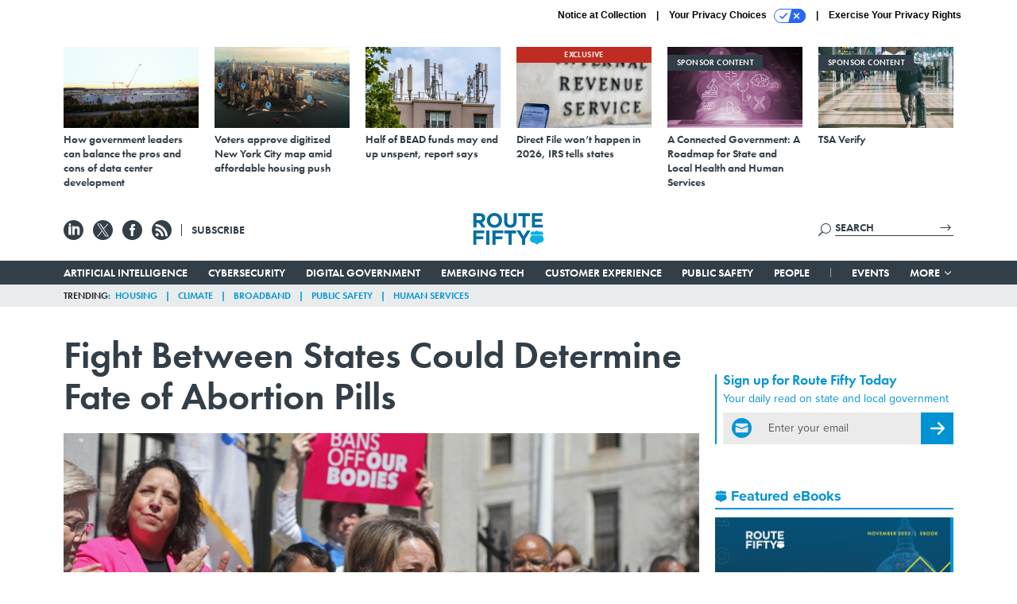

--- FILE ---
content_type: text/html; charset=utf-8
request_url: https://www.google.com/recaptcha/api2/anchor?ar=1&k=6LdOl7YqAAAAABKtsfQAMJd68i9_0s1IP1QM3v7N&co=aHR0cHM6Ly93d3cucm91dGUtZmlmdHkuY29tOjQ0Mw..&hl=en&v=PoyoqOPhxBO7pBk68S4YbpHZ&size=normal&anchor-ms=20000&execute-ms=30000&cb=eajepm75sjtr
body_size: 49345
content:
<!DOCTYPE HTML><html dir="ltr" lang="en"><head><meta http-equiv="Content-Type" content="text/html; charset=UTF-8">
<meta http-equiv="X-UA-Compatible" content="IE=edge">
<title>reCAPTCHA</title>
<style type="text/css">
/* cyrillic-ext */
@font-face {
  font-family: 'Roboto';
  font-style: normal;
  font-weight: 400;
  font-stretch: 100%;
  src: url(//fonts.gstatic.com/s/roboto/v48/KFO7CnqEu92Fr1ME7kSn66aGLdTylUAMa3GUBHMdazTgWw.woff2) format('woff2');
  unicode-range: U+0460-052F, U+1C80-1C8A, U+20B4, U+2DE0-2DFF, U+A640-A69F, U+FE2E-FE2F;
}
/* cyrillic */
@font-face {
  font-family: 'Roboto';
  font-style: normal;
  font-weight: 400;
  font-stretch: 100%;
  src: url(//fonts.gstatic.com/s/roboto/v48/KFO7CnqEu92Fr1ME7kSn66aGLdTylUAMa3iUBHMdazTgWw.woff2) format('woff2');
  unicode-range: U+0301, U+0400-045F, U+0490-0491, U+04B0-04B1, U+2116;
}
/* greek-ext */
@font-face {
  font-family: 'Roboto';
  font-style: normal;
  font-weight: 400;
  font-stretch: 100%;
  src: url(//fonts.gstatic.com/s/roboto/v48/KFO7CnqEu92Fr1ME7kSn66aGLdTylUAMa3CUBHMdazTgWw.woff2) format('woff2');
  unicode-range: U+1F00-1FFF;
}
/* greek */
@font-face {
  font-family: 'Roboto';
  font-style: normal;
  font-weight: 400;
  font-stretch: 100%;
  src: url(//fonts.gstatic.com/s/roboto/v48/KFO7CnqEu92Fr1ME7kSn66aGLdTylUAMa3-UBHMdazTgWw.woff2) format('woff2');
  unicode-range: U+0370-0377, U+037A-037F, U+0384-038A, U+038C, U+038E-03A1, U+03A3-03FF;
}
/* math */
@font-face {
  font-family: 'Roboto';
  font-style: normal;
  font-weight: 400;
  font-stretch: 100%;
  src: url(//fonts.gstatic.com/s/roboto/v48/KFO7CnqEu92Fr1ME7kSn66aGLdTylUAMawCUBHMdazTgWw.woff2) format('woff2');
  unicode-range: U+0302-0303, U+0305, U+0307-0308, U+0310, U+0312, U+0315, U+031A, U+0326-0327, U+032C, U+032F-0330, U+0332-0333, U+0338, U+033A, U+0346, U+034D, U+0391-03A1, U+03A3-03A9, U+03B1-03C9, U+03D1, U+03D5-03D6, U+03F0-03F1, U+03F4-03F5, U+2016-2017, U+2034-2038, U+203C, U+2040, U+2043, U+2047, U+2050, U+2057, U+205F, U+2070-2071, U+2074-208E, U+2090-209C, U+20D0-20DC, U+20E1, U+20E5-20EF, U+2100-2112, U+2114-2115, U+2117-2121, U+2123-214F, U+2190, U+2192, U+2194-21AE, U+21B0-21E5, U+21F1-21F2, U+21F4-2211, U+2213-2214, U+2216-22FF, U+2308-230B, U+2310, U+2319, U+231C-2321, U+2336-237A, U+237C, U+2395, U+239B-23B7, U+23D0, U+23DC-23E1, U+2474-2475, U+25AF, U+25B3, U+25B7, U+25BD, U+25C1, U+25CA, U+25CC, U+25FB, U+266D-266F, U+27C0-27FF, U+2900-2AFF, U+2B0E-2B11, U+2B30-2B4C, U+2BFE, U+3030, U+FF5B, U+FF5D, U+1D400-1D7FF, U+1EE00-1EEFF;
}
/* symbols */
@font-face {
  font-family: 'Roboto';
  font-style: normal;
  font-weight: 400;
  font-stretch: 100%;
  src: url(//fonts.gstatic.com/s/roboto/v48/KFO7CnqEu92Fr1ME7kSn66aGLdTylUAMaxKUBHMdazTgWw.woff2) format('woff2');
  unicode-range: U+0001-000C, U+000E-001F, U+007F-009F, U+20DD-20E0, U+20E2-20E4, U+2150-218F, U+2190, U+2192, U+2194-2199, U+21AF, U+21E6-21F0, U+21F3, U+2218-2219, U+2299, U+22C4-22C6, U+2300-243F, U+2440-244A, U+2460-24FF, U+25A0-27BF, U+2800-28FF, U+2921-2922, U+2981, U+29BF, U+29EB, U+2B00-2BFF, U+4DC0-4DFF, U+FFF9-FFFB, U+10140-1018E, U+10190-1019C, U+101A0, U+101D0-101FD, U+102E0-102FB, U+10E60-10E7E, U+1D2C0-1D2D3, U+1D2E0-1D37F, U+1F000-1F0FF, U+1F100-1F1AD, U+1F1E6-1F1FF, U+1F30D-1F30F, U+1F315, U+1F31C, U+1F31E, U+1F320-1F32C, U+1F336, U+1F378, U+1F37D, U+1F382, U+1F393-1F39F, U+1F3A7-1F3A8, U+1F3AC-1F3AF, U+1F3C2, U+1F3C4-1F3C6, U+1F3CA-1F3CE, U+1F3D4-1F3E0, U+1F3ED, U+1F3F1-1F3F3, U+1F3F5-1F3F7, U+1F408, U+1F415, U+1F41F, U+1F426, U+1F43F, U+1F441-1F442, U+1F444, U+1F446-1F449, U+1F44C-1F44E, U+1F453, U+1F46A, U+1F47D, U+1F4A3, U+1F4B0, U+1F4B3, U+1F4B9, U+1F4BB, U+1F4BF, U+1F4C8-1F4CB, U+1F4D6, U+1F4DA, U+1F4DF, U+1F4E3-1F4E6, U+1F4EA-1F4ED, U+1F4F7, U+1F4F9-1F4FB, U+1F4FD-1F4FE, U+1F503, U+1F507-1F50B, U+1F50D, U+1F512-1F513, U+1F53E-1F54A, U+1F54F-1F5FA, U+1F610, U+1F650-1F67F, U+1F687, U+1F68D, U+1F691, U+1F694, U+1F698, U+1F6AD, U+1F6B2, U+1F6B9-1F6BA, U+1F6BC, U+1F6C6-1F6CF, U+1F6D3-1F6D7, U+1F6E0-1F6EA, U+1F6F0-1F6F3, U+1F6F7-1F6FC, U+1F700-1F7FF, U+1F800-1F80B, U+1F810-1F847, U+1F850-1F859, U+1F860-1F887, U+1F890-1F8AD, U+1F8B0-1F8BB, U+1F8C0-1F8C1, U+1F900-1F90B, U+1F93B, U+1F946, U+1F984, U+1F996, U+1F9E9, U+1FA00-1FA6F, U+1FA70-1FA7C, U+1FA80-1FA89, U+1FA8F-1FAC6, U+1FACE-1FADC, U+1FADF-1FAE9, U+1FAF0-1FAF8, U+1FB00-1FBFF;
}
/* vietnamese */
@font-face {
  font-family: 'Roboto';
  font-style: normal;
  font-weight: 400;
  font-stretch: 100%;
  src: url(//fonts.gstatic.com/s/roboto/v48/KFO7CnqEu92Fr1ME7kSn66aGLdTylUAMa3OUBHMdazTgWw.woff2) format('woff2');
  unicode-range: U+0102-0103, U+0110-0111, U+0128-0129, U+0168-0169, U+01A0-01A1, U+01AF-01B0, U+0300-0301, U+0303-0304, U+0308-0309, U+0323, U+0329, U+1EA0-1EF9, U+20AB;
}
/* latin-ext */
@font-face {
  font-family: 'Roboto';
  font-style: normal;
  font-weight: 400;
  font-stretch: 100%;
  src: url(//fonts.gstatic.com/s/roboto/v48/KFO7CnqEu92Fr1ME7kSn66aGLdTylUAMa3KUBHMdazTgWw.woff2) format('woff2');
  unicode-range: U+0100-02BA, U+02BD-02C5, U+02C7-02CC, U+02CE-02D7, U+02DD-02FF, U+0304, U+0308, U+0329, U+1D00-1DBF, U+1E00-1E9F, U+1EF2-1EFF, U+2020, U+20A0-20AB, U+20AD-20C0, U+2113, U+2C60-2C7F, U+A720-A7FF;
}
/* latin */
@font-face {
  font-family: 'Roboto';
  font-style: normal;
  font-weight: 400;
  font-stretch: 100%;
  src: url(//fonts.gstatic.com/s/roboto/v48/KFO7CnqEu92Fr1ME7kSn66aGLdTylUAMa3yUBHMdazQ.woff2) format('woff2');
  unicode-range: U+0000-00FF, U+0131, U+0152-0153, U+02BB-02BC, U+02C6, U+02DA, U+02DC, U+0304, U+0308, U+0329, U+2000-206F, U+20AC, U+2122, U+2191, U+2193, U+2212, U+2215, U+FEFF, U+FFFD;
}
/* cyrillic-ext */
@font-face {
  font-family: 'Roboto';
  font-style: normal;
  font-weight: 500;
  font-stretch: 100%;
  src: url(//fonts.gstatic.com/s/roboto/v48/KFO7CnqEu92Fr1ME7kSn66aGLdTylUAMa3GUBHMdazTgWw.woff2) format('woff2');
  unicode-range: U+0460-052F, U+1C80-1C8A, U+20B4, U+2DE0-2DFF, U+A640-A69F, U+FE2E-FE2F;
}
/* cyrillic */
@font-face {
  font-family: 'Roboto';
  font-style: normal;
  font-weight: 500;
  font-stretch: 100%;
  src: url(//fonts.gstatic.com/s/roboto/v48/KFO7CnqEu92Fr1ME7kSn66aGLdTylUAMa3iUBHMdazTgWw.woff2) format('woff2');
  unicode-range: U+0301, U+0400-045F, U+0490-0491, U+04B0-04B1, U+2116;
}
/* greek-ext */
@font-face {
  font-family: 'Roboto';
  font-style: normal;
  font-weight: 500;
  font-stretch: 100%;
  src: url(//fonts.gstatic.com/s/roboto/v48/KFO7CnqEu92Fr1ME7kSn66aGLdTylUAMa3CUBHMdazTgWw.woff2) format('woff2');
  unicode-range: U+1F00-1FFF;
}
/* greek */
@font-face {
  font-family: 'Roboto';
  font-style: normal;
  font-weight: 500;
  font-stretch: 100%;
  src: url(//fonts.gstatic.com/s/roboto/v48/KFO7CnqEu92Fr1ME7kSn66aGLdTylUAMa3-UBHMdazTgWw.woff2) format('woff2');
  unicode-range: U+0370-0377, U+037A-037F, U+0384-038A, U+038C, U+038E-03A1, U+03A3-03FF;
}
/* math */
@font-face {
  font-family: 'Roboto';
  font-style: normal;
  font-weight: 500;
  font-stretch: 100%;
  src: url(//fonts.gstatic.com/s/roboto/v48/KFO7CnqEu92Fr1ME7kSn66aGLdTylUAMawCUBHMdazTgWw.woff2) format('woff2');
  unicode-range: U+0302-0303, U+0305, U+0307-0308, U+0310, U+0312, U+0315, U+031A, U+0326-0327, U+032C, U+032F-0330, U+0332-0333, U+0338, U+033A, U+0346, U+034D, U+0391-03A1, U+03A3-03A9, U+03B1-03C9, U+03D1, U+03D5-03D6, U+03F0-03F1, U+03F4-03F5, U+2016-2017, U+2034-2038, U+203C, U+2040, U+2043, U+2047, U+2050, U+2057, U+205F, U+2070-2071, U+2074-208E, U+2090-209C, U+20D0-20DC, U+20E1, U+20E5-20EF, U+2100-2112, U+2114-2115, U+2117-2121, U+2123-214F, U+2190, U+2192, U+2194-21AE, U+21B0-21E5, U+21F1-21F2, U+21F4-2211, U+2213-2214, U+2216-22FF, U+2308-230B, U+2310, U+2319, U+231C-2321, U+2336-237A, U+237C, U+2395, U+239B-23B7, U+23D0, U+23DC-23E1, U+2474-2475, U+25AF, U+25B3, U+25B7, U+25BD, U+25C1, U+25CA, U+25CC, U+25FB, U+266D-266F, U+27C0-27FF, U+2900-2AFF, U+2B0E-2B11, U+2B30-2B4C, U+2BFE, U+3030, U+FF5B, U+FF5D, U+1D400-1D7FF, U+1EE00-1EEFF;
}
/* symbols */
@font-face {
  font-family: 'Roboto';
  font-style: normal;
  font-weight: 500;
  font-stretch: 100%;
  src: url(//fonts.gstatic.com/s/roboto/v48/KFO7CnqEu92Fr1ME7kSn66aGLdTylUAMaxKUBHMdazTgWw.woff2) format('woff2');
  unicode-range: U+0001-000C, U+000E-001F, U+007F-009F, U+20DD-20E0, U+20E2-20E4, U+2150-218F, U+2190, U+2192, U+2194-2199, U+21AF, U+21E6-21F0, U+21F3, U+2218-2219, U+2299, U+22C4-22C6, U+2300-243F, U+2440-244A, U+2460-24FF, U+25A0-27BF, U+2800-28FF, U+2921-2922, U+2981, U+29BF, U+29EB, U+2B00-2BFF, U+4DC0-4DFF, U+FFF9-FFFB, U+10140-1018E, U+10190-1019C, U+101A0, U+101D0-101FD, U+102E0-102FB, U+10E60-10E7E, U+1D2C0-1D2D3, U+1D2E0-1D37F, U+1F000-1F0FF, U+1F100-1F1AD, U+1F1E6-1F1FF, U+1F30D-1F30F, U+1F315, U+1F31C, U+1F31E, U+1F320-1F32C, U+1F336, U+1F378, U+1F37D, U+1F382, U+1F393-1F39F, U+1F3A7-1F3A8, U+1F3AC-1F3AF, U+1F3C2, U+1F3C4-1F3C6, U+1F3CA-1F3CE, U+1F3D4-1F3E0, U+1F3ED, U+1F3F1-1F3F3, U+1F3F5-1F3F7, U+1F408, U+1F415, U+1F41F, U+1F426, U+1F43F, U+1F441-1F442, U+1F444, U+1F446-1F449, U+1F44C-1F44E, U+1F453, U+1F46A, U+1F47D, U+1F4A3, U+1F4B0, U+1F4B3, U+1F4B9, U+1F4BB, U+1F4BF, U+1F4C8-1F4CB, U+1F4D6, U+1F4DA, U+1F4DF, U+1F4E3-1F4E6, U+1F4EA-1F4ED, U+1F4F7, U+1F4F9-1F4FB, U+1F4FD-1F4FE, U+1F503, U+1F507-1F50B, U+1F50D, U+1F512-1F513, U+1F53E-1F54A, U+1F54F-1F5FA, U+1F610, U+1F650-1F67F, U+1F687, U+1F68D, U+1F691, U+1F694, U+1F698, U+1F6AD, U+1F6B2, U+1F6B9-1F6BA, U+1F6BC, U+1F6C6-1F6CF, U+1F6D3-1F6D7, U+1F6E0-1F6EA, U+1F6F0-1F6F3, U+1F6F7-1F6FC, U+1F700-1F7FF, U+1F800-1F80B, U+1F810-1F847, U+1F850-1F859, U+1F860-1F887, U+1F890-1F8AD, U+1F8B0-1F8BB, U+1F8C0-1F8C1, U+1F900-1F90B, U+1F93B, U+1F946, U+1F984, U+1F996, U+1F9E9, U+1FA00-1FA6F, U+1FA70-1FA7C, U+1FA80-1FA89, U+1FA8F-1FAC6, U+1FACE-1FADC, U+1FADF-1FAE9, U+1FAF0-1FAF8, U+1FB00-1FBFF;
}
/* vietnamese */
@font-face {
  font-family: 'Roboto';
  font-style: normal;
  font-weight: 500;
  font-stretch: 100%;
  src: url(//fonts.gstatic.com/s/roboto/v48/KFO7CnqEu92Fr1ME7kSn66aGLdTylUAMa3OUBHMdazTgWw.woff2) format('woff2');
  unicode-range: U+0102-0103, U+0110-0111, U+0128-0129, U+0168-0169, U+01A0-01A1, U+01AF-01B0, U+0300-0301, U+0303-0304, U+0308-0309, U+0323, U+0329, U+1EA0-1EF9, U+20AB;
}
/* latin-ext */
@font-face {
  font-family: 'Roboto';
  font-style: normal;
  font-weight: 500;
  font-stretch: 100%;
  src: url(//fonts.gstatic.com/s/roboto/v48/KFO7CnqEu92Fr1ME7kSn66aGLdTylUAMa3KUBHMdazTgWw.woff2) format('woff2');
  unicode-range: U+0100-02BA, U+02BD-02C5, U+02C7-02CC, U+02CE-02D7, U+02DD-02FF, U+0304, U+0308, U+0329, U+1D00-1DBF, U+1E00-1E9F, U+1EF2-1EFF, U+2020, U+20A0-20AB, U+20AD-20C0, U+2113, U+2C60-2C7F, U+A720-A7FF;
}
/* latin */
@font-face {
  font-family: 'Roboto';
  font-style: normal;
  font-weight: 500;
  font-stretch: 100%;
  src: url(//fonts.gstatic.com/s/roboto/v48/KFO7CnqEu92Fr1ME7kSn66aGLdTylUAMa3yUBHMdazQ.woff2) format('woff2');
  unicode-range: U+0000-00FF, U+0131, U+0152-0153, U+02BB-02BC, U+02C6, U+02DA, U+02DC, U+0304, U+0308, U+0329, U+2000-206F, U+20AC, U+2122, U+2191, U+2193, U+2212, U+2215, U+FEFF, U+FFFD;
}
/* cyrillic-ext */
@font-face {
  font-family: 'Roboto';
  font-style: normal;
  font-weight: 900;
  font-stretch: 100%;
  src: url(//fonts.gstatic.com/s/roboto/v48/KFO7CnqEu92Fr1ME7kSn66aGLdTylUAMa3GUBHMdazTgWw.woff2) format('woff2');
  unicode-range: U+0460-052F, U+1C80-1C8A, U+20B4, U+2DE0-2DFF, U+A640-A69F, U+FE2E-FE2F;
}
/* cyrillic */
@font-face {
  font-family: 'Roboto';
  font-style: normal;
  font-weight: 900;
  font-stretch: 100%;
  src: url(//fonts.gstatic.com/s/roboto/v48/KFO7CnqEu92Fr1ME7kSn66aGLdTylUAMa3iUBHMdazTgWw.woff2) format('woff2');
  unicode-range: U+0301, U+0400-045F, U+0490-0491, U+04B0-04B1, U+2116;
}
/* greek-ext */
@font-face {
  font-family: 'Roboto';
  font-style: normal;
  font-weight: 900;
  font-stretch: 100%;
  src: url(//fonts.gstatic.com/s/roboto/v48/KFO7CnqEu92Fr1ME7kSn66aGLdTylUAMa3CUBHMdazTgWw.woff2) format('woff2');
  unicode-range: U+1F00-1FFF;
}
/* greek */
@font-face {
  font-family: 'Roboto';
  font-style: normal;
  font-weight: 900;
  font-stretch: 100%;
  src: url(//fonts.gstatic.com/s/roboto/v48/KFO7CnqEu92Fr1ME7kSn66aGLdTylUAMa3-UBHMdazTgWw.woff2) format('woff2');
  unicode-range: U+0370-0377, U+037A-037F, U+0384-038A, U+038C, U+038E-03A1, U+03A3-03FF;
}
/* math */
@font-face {
  font-family: 'Roboto';
  font-style: normal;
  font-weight: 900;
  font-stretch: 100%;
  src: url(//fonts.gstatic.com/s/roboto/v48/KFO7CnqEu92Fr1ME7kSn66aGLdTylUAMawCUBHMdazTgWw.woff2) format('woff2');
  unicode-range: U+0302-0303, U+0305, U+0307-0308, U+0310, U+0312, U+0315, U+031A, U+0326-0327, U+032C, U+032F-0330, U+0332-0333, U+0338, U+033A, U+0346, U+034D, U+0391-03A1, U+03A3-03A9, U+03B1-03C9, U+03D1, U+03D5-03D6, U+03F0-03F1, U+03F4-03F5, U+2016-2017, U+2034-2038, U+203C, U+2040, U+2043, U+2047, U+2050, U+2057, U+205F, U+2070-2071, U+2074-208E, U+2090-209C, U+20D0-20DC, U+20E1, U+20E5-20EF, U+2100-2112, U+2114-2115, U+2117-2121, U+2123-214F, U+2190, U+2192, U+2194-21AE, U+21B0-21E5, U+21F1-21F2, U+21F4-2211, U+2213-2214, U+2216-22FF, U+2308-230B, U+2310, U+2319, U+231C-2321, U+2336-237A, U+237C, U+2395, U+239B-23B7, U+23D0, U+23DC-23E1, U+2474-2475, U+25AF, U+25B3, U+25B7, U+25BD, U+25C1, U+25CA, U+25CC, U+25FB, U+266D-266F, U+27C0-27FF, U+2900-2AFF, U+2B0E-2B11, U+2B30-2B4C, U+2BFE, U+3030, U+FF5B, U+FF5D, U+1D400-1D7FF, U+1EE00-1EEFF;
}
/* symbols */
@font-face {
  font-family: 'Roboto';
  font-style: normal;
  font-weight: 900;
  font-stretch: 100%;
  src: url(//fonts.gstatic.com/s/roboto/v48/KFO7CnqEu92Fr1ME7kSn66aGLdTylUAMaxKUBHMdazTgWw.woff2) format('woff2');
  unicode-range: U+0001-000C, U+000E-001F, U+007F-009F, U+20DD-20E0, U+20E2-20E4, U+2150-218F, U+2190, U+2192, U+2194-2199, U+21AF, U+21E6-21F0, U+21F3, U+2218-2219, U+2299, U+22C4-22C6, U+2300-243F, U+2440-244A, U+2460-24FF, U+25A0-27BF, U+2800-28FF, U+2921-2922, U+2981, U+29BF, U+29EB, U+2B00-2BFF, U+4DC0-4DFF, U+FFF9-FFFB, U+10140-1018E, U+10190-1019C, U+101A0, U+101D0-101FD, U+102E0-102FB, U+10E60-10E7E, U+1D2C0-1D2D3, U+1D2E0-1D37F, U+1F000-1F0FF, U+1F100-1F1AD, U+1F1E6-1F1FF, U+1F30D-1F30F, U+1F315, U+1F31C, U+1F31E, U+1F320-1F32C, U+1F336, U+1F378, U+1F37D, U+1F382, U+1F393-1F39F, U+1F3A7-1F3A8, U+1F3AC-1F3AF, U+1F3C2, U+1F3C4-1F3C6, U+1F3CA-1F3CE, U+1F3D4-1F3E0, U+1F3ED, U+1F3F1-1F3F3, U+1F3F5-1F3F7, U+1F408, U+1F415, U+1F41F, U+1F426, U+1F43F, U+1F441-1F442, U+1F444, U+1F446-1F449, U+1F44C-1F44E, U+1F453, U+1F46A, U+1F47D, U+1F4A3, U+1F4B0, U+1F4B3, U+1F4B9, U+1F4BB, U+1F4BF, U+1F4C8-1F4CB, U+1F4D6, U+1F4DA, U+1F4DF, U+1F4E3-1F4E6, U+1F4EA-1F4ED, U+1F4F7, U+1F4F9-1F4FB, U+1F4FD-1F4FE, U+1F503, U+1F507-1F50B, U+1F50D, U+1F512-1F513, U+1F53E-1F54A, U+1F54F-1F5FA, U+1F610, U+1F650-1F67F, U+1F687, U+1F68D, U+1F691, U+1F694, U+1F698, U+1F6AD, U+1F6B2, U+1F6B9-1F6BA, U+1F6BC, U+1F6C6-1F6CF, U+1F6D3-1F6D7, U+1F6E0-1F6EA, U+1F6F0-1F6F3, U+1F6F7-1F6FC, U+1F700-1F7FF, U+1F800-1F80B, U+1F810-1F847, U+1F850-1F859, U+1F860-1F887, U+1F890-1F8AD, U+1F8B0-1F8BB, U+1F8C0-1F8C1, U+1F900-1F90B, U+1F93B, U+1F946, U+1F984, U+1F996, U+1F9E9, U+1FA00-1FA6F, U+1FA70-1FA7C, U+1FA80-1FA89, U+1FA8F-1FAC6, U+1FACE-1FADC, U+1FADF-1FAE9, U+1FAF0-1FAF8, U+1FB00-1FBFF;
}
/* vietnamese */
@font-face {
  font-family: 'Roboto';
  font-style: normal;
  font-weight: 900;
  font-stretch: 100%;
  src: url(//fonts.gstatic.com/s/roboto/v48/KFO7CnqEu92Fr1ME7kSn66aGLdTylUAMa3OUBHMdazTgWw.woff2) format('woff2');
  unicode-range: U+0102-0103, U+0110-0111, U+0128-0129, U+0168-0169, U+01A0-01A1, U+01AF-01B0, U+0300-0301, U+0303-0304, U+0308-0309, U+0323, U+0329, U+1EA0-1EF9, U+20AB;
}
/* latin-ext */
@font-face {
  font-family: 'Roboto';
  font-style: normal;
  font-weight: 900;
  font-stretch: 100%;
  src: url(//fonts.gstatic.com/s/roboto/v48/KFO7CnqEu92Fr1ME7kSn66aGLdTylUAMa3KUBHMdazTgWw.woff2) format('woff2');
  unicode-range: U+0100-02BA, U+02BD-02C5, U+02C7-02CC, U+02CE-02D7, U+02DD-02FF, U+0304, U+0308, U+0329, U+1D00-1DBF, U+1E00-1E9F, U+1EF2-1EFF, U+2020, U+20A0-20AB, U+20AD-20C0, U+2113, U+2C60-2C7F, U+A720-A7FF;
}
/* latin */
@font-face {
  font-family: 'Roboto';
  font-style: normal;
  font-weight: 900;
  font-stretch: 100%;
  src: url(//fonts.gstatic.com/s/roboto/v48/KFO7CnqEu92Fr1ME7kSn66aGLdTylUAMa3yUBHMdazQ.woff2) format('woff2');
  unicode-range: U+0000-00FF, U+0131, U+0152-0153, U+02BB-02BC, U+02C6, U+02DA, U+02DC, U+0304, U+0308, U+0329, U+2000-206F, U+20AC, U+2122, U+2191, U+2193, U+2212, U+2215, U+FEFF, U+FFFD;
}

</style>
<link rel="stylesheet" type="text/css" href="https://www.gstatic.com/recaptcha/releases/PoyoqOPhxBO7pBk68S4YbpHZ/styles__ltr.css">
<script nonce="QvXHWs762I4UJALMc64Vig" type="text/javascript">window['__recaptcha_api'] = 'https://www.google.com/recaptcha/api2/';</script>
<script type="text/javascript" src="https://www.gstatic.com/recaptcha/releases/PoyoqOPhxBO7pBk68S4YbpHZ/recaptcha__en.js" nonce="QvXHWs762I4UJALMc64Vig">
      
    </script></head>
<body><div id="rc-anchor-alert" class="rc-anchor-alert"></div>
<input type="hidden" id="recaptcha-token" value="[base64]">
<script type="text/javascript" nonce="QvXHWs762I4UJALMc64Vig">
      recaptcha.anchor.Main.init("[\x22ainput\x22,[\x22bgdata\x22,\x22\x22,\[base64]/[base64]/[base64]/KE4oMTI0LHYsdi5HKSxMWihsLHYpKTpOKDEyNCx2LGwpLFYpLHYpLFQpKSxGKDE3MSx2KX0scjc9ZnVuY3Rpb24obCl7cmV0dXJuIGx9LEM9ZnVuY3Rpb24obCxWLHYpe04odixsLFYpLFZbYWtdPTI3OTZ9LG49ZnVuY3Rpb24obCxWKXtWLlg9KChWLlg/[base64]/[base64]/[base64]/[base64]/[base64]/[base64]/[base64]/[base64]/[base64]/[base64]/[base64]\\u003d\x22,\[base64]\\u003d\x22,\x22w6vCvcOvwqwewr8hW0rCjsO+JCkGwofDo8KrTDQlZsK+EHzCq3AWwrsiIsOBw7g+wpV3NUZ/ExYfw4AXI8K0w4zDty8rVCbCkMKZXlrCtsOKw71QNShFAl7DvlbCtsKZw7jDs8KUAsO9w5IWw6jCtsKvPcOdQcOsHU1Iw59OIsOiwqBxw4vCs1XCpMKLNsK/wrvCk17DkHzCrsKnYmRFwrAcbSrCi3rDhxDCg8K2ECRKwqfDvEPCv8Ozw6fDlcKsPTsBSsOHworCjyrDr8KVIVlYw6AMwozDm0PDviNhFMOpw57CqMO/MGfDtcKCTBDDgcOTQxjCnMOZSV/CtXs6DcKjWsOLwr/CnMKcwpTChG3Dh8KJwol7RcO1woFOwqfCmkXCmzHDjcKaCxbCsDzCisOtIH/[base64]/FSbDjDIuYsK7w7LDjMKZUcOUw65aw5w8wpXCrDZ9w4RvDQxmcDdIP8O8GsOMwqBewqfDtcK/wqpBEcKuwp5BF8O+wq8BPy4Nwpx+w7HCksOrMsOOwr3Dt8Onw67CmsOHZ08TLT7CgQRqLMOdwpbDsivDhxzDuATCu8OJwqU0Lx/[base64]/DlcO6w6LDh1Iyw7vDq8KkwrnDgnzCsMKRw73DjMObd8KMMzAvBMOLTUhFPlcLw55xw4jDtgPCk3PDncKMPizDnDnCr8OsCcKlwr/ClsOTw5cnw4HDnnrCkn8/bG83w67Dij/DocOLw7vCtsKkUsO2w5U+NDZ8wpx0BEMLNhx8N8OLEw/DkcKGbiEswrdNw7PDhcK5CsKXRAPCo25iw6wPA17Ck0c3RMOKwpnDpUHCr3MrcMOOdCVfwq/ClWcqw6EYdMK3wo7DmMOiDsOMw4LCmkjDnWpZwqNdwqTDvMODwoU1N8Kqw67Do8Kxw5YeLMKjfsOoK3jCvgzCk8KiwrpmfcOiBcKBwroCA8K+w7/CsgQww7/[base64]/UyJ8w48Aw47CuMK2XQDDhMKawrvDvy4OOcOlOkYQEsOJSTLCgMKjJcKLTsOsdF/[base64]/wr1VB8K0UCPCgcKuQCLDpxkdwrd5F8KBHsK3w4N+fsOdDRzDnglkwpJYwqNreQtOTsKXP8KcwotlY8KBZcODR0E3woTCjgbDgcK/[base64]/CqU4rc29zScOWR8KFwoo7J8O7wr/CpCRcw63Cm8Odw5PDvMKOwpPCpMKjVMK1Z8Khw7hOV8KDw5VyNsOYw6/CjMKBT8O+wpU/[base64]/CssOaw4B0wpVmwoHCs8KDwp/ChMOTwqYpw53CnU/CgmZiw5DDtMK1wq/DtsOMwoLDlMKREHTCtMKZdEosbMKQcsKpITbCjMKzw5t5w73CqsOOwp3DtBZMRsKVFsKOwrLCqsO+AhbCpUNzw67DvsK3wo/DgcKQwroGw5MAwpnDmcONw6jCk8K0IsKuXBTDgsKDXsOTD23DocKSKFvCvMOLT0bCtMKLRsK7N8Olwq5Zw7I2wrw2wofDvR/[base64]/CuMORw43DhsOew4PCiW84b8O/w6Vjw63DpMK0KmlFwqPDlFYka8Ktw57CpsOIO8O3woszN8OgKcKpdkl4w4oaXsKjw7HDmTLCjMODbDopbhwXw5/ChxZbwoLDmh9ac8KfwrByZsOUw5nDhHXDjcOEwrfDlkJjDgbDs8K5E33Dh24dDWnDhMOkwq/[base64]/DlMK1woTDiMKdwqFLwohZw6XDocKwbcK/wpfDmW7Cp8KVeFTCgMOhwrwYHQ/CosKhD8O+IsKcw6HCi8K4e1HCj1rCvsKdw7k1wpYtw7NRZEkHIAN+wrDCkRvDuCdvSShswo4wcyB8BsOvF11Ww6QICT8gwoI0csK5UsKEezfDqkzDj8KHw4XDthrCt8KpI0wwLUzCucKCw5rDrMKNaMOPK8Oyw6/CskXDocKDM0rCu8KSHsOUwqfDusO9cgDClgnDkGTDusO6dcOvdMO7Q8Opwq8JFMOowq3CocOKWDfCvgUNwovCqn0Pwox2w5PDgsOaw44DN8KswrHDvk3DvELDssKUCmtyf8Orw7LDn8KcG01ow4vDnMOMwqU7KsOQw5fDowtVw7PDmgIZwrnDiD8Iwph/JsKQwrcKw4RHVsOEIUTDoTJfV8KxwoDCg8Oow5rCiMONw4VdSD3CoMKNwrXCgR9QYsKcw4J+VsOhw7oRSsO/w7rDsgpuw6lhwpLDkwNidsOuwp3DrcO5CcKPwqDCicKvUsOWw43DhCNQBGQsfQDCncOZw5FHGcO8ND1aw5rDsH7Coj3DuV0iN8KYw4pATcKywpU4w7LDqcOrLmjDisKKQk/CoELCusOHMsOgw4LCvVoTwoPCvMO9w47Dr8KHwr/ChwNjGsO5AHN7w6rCvsOgwo3DhcOzwq7DrcKiwrA0w51mT8K9w7TCvzguW3x5w4Q+dMOHwq/CjMKBw5ZiwrzCu8OFQsOPwpHDscO/SXbDpsKFwqU8w7Vsw4hcSkEXwq50InAtLsKgVnLCqnQHH1gtw7fDnMOnVcOAQcOaw40pw5dsw6TCqMOnwqjCp8KsdAjDrgnCrhtuaE/CocO3wq1kUx1xwo7CnVVcw7TChsKvL8KFwq4zw5ZNwqBywrZZwr3DsnrCv07DqR7CvQLCoRMqN8OPEMOQa0HDo37CjRodfMKfwrPClMO9w7cRSMK6WMOhwqrCnsKMBHPDr8O/woI9wr58w77Cl8K2ZVTCk8O7EcO6w7TDgcOOw7oKwr0eKwDDtsKhUUfCqzzCqW4VYlVyeMOFw4bCq055C1XDpcKuPsOVJ8OqDBMYcGwgIA/CtmrDqcKow7TCosKXwpNDw5nDmBfCiRrCpjnCh8OQw5/CjsOWwrszwpoOH2ZJZkwMw7/DqVzCoDfCoxrDo8KWGgQ/bEhBw50xwqF/esK5w7AkTnvClcK/w6fCocKcdcKGb8KYwrLDiMKhwpfDt2zDjsOZw5DCicKSWnsmwonClcOwwqHCgBtmw6rDhsKYw57CjhAAw4g0GcKDCxfCicK/[base64]/DhsOvaMKxwovDs8OOw51EI8OqwoPCvsKOdcKbTQ3DpMOsw7TCox/DkBjCkMKWwrrCn8ORYMKHwrHCm8KIL0vCiH7CoiPDpcOUw5xLwo/Dr3cSw5JLw65iT8KCwo/CsxPDksKjBsKtFhJZKsKQNxfCssOGFzdLOcKCIsKfw6hFwrfCv0tjOsO7w7IvdAnDt8Knw5zDtsKRwpZawrfCu2w4X8K3w7liUx/Dq8OAbsKrwrvDvsOJfMOVV8KxwoRmYTE9wrvDliAxF8Orw7/CiHwcZsOrw681wqgEXStUwp4vJxc+wotTwqoBQxJVwpjCvsOKwrMUw7tlLwTDoMO/HwrDnsOUI8OcwoXDmCkORcKAwptBwp4Nw41rwoomNU7DkhTDhMK2KsOmwpwQd8KKwp/CpMObwrwNwo0MUhwlwpvDssO8BWBhVgvDmsO9w6QnwpdveXMWw7rCsMO2woTDt2zDuMOqwrcHPMOdWlokMjlqw4/[base64]/CiUzDmksiTMKTw7bCssKYw73Cv8O7w4jCpcObSMKSwrfDl3TDgSjDrcO8QsOwLMKeKlNOw6jDhzTDtsO2EcK+ZMKTIQMTbsOoeMOGfA/DswRQQMK0wqjDnMOyw6fDplwmw6Vvw4Ajw59BwpPCjiTDky8Lw4TDnyTCj8O2dD8gw4F8w58ZwrQVAsKVwrErMcKowqrCpsKBeMK/[base64]/[base64]/CgsO0IzvCjMOOw5NAw6vChzR2w7VYwpMZw61Sw7bDmcKycsO2wqBwwrd6B8KoK8OBUnvCm1fCncOVLcKHLcKCwp1YwqoyT8Okw6MXwq1Sw4o9P8Kew7bCmsOnWVEFwqI7worDu8OzP8O/w5TClcKAwrlHw7/DisKlwrDCtcOzFgMowqprw78HCAhnw4dMO8ObGcOKwopnwpxKwqjCksKNwq8/McK1wr/CqcOILETDtMKQFxpmw6VsImzCuMO2AcOfwq3DoMKqw73DsQcmw53Cn8KSwpcVwqLCgxzChMOawrrCpsKdwrUyBCPCskAvacOscMKWdsKQHMOlQMOrw7JrIi3DhMKAXMOZcCtEScKzw7UXw4XCj8KYwrgYw7nDl8Oiw5fDtFRxaxJZUCxnKhzDt8OZw5LCmMOISgEHPj/[base64]/Dp8KOwptLwqPDvgYWwqJXbsO+wo7Cp8KAesKTOAzCjBJXUVLCqcKUDnvDpFHDvcK9wrjDtsO/w6YZSznClDDCpV8bwrl9QcKfKcKLBEPDusKRwoIewph9dFfCtWvCiMKKLjw0MQEXKnTCvMKjwp4jwpDCiMKywp8ILyMwF2UgecO3J8ORw5prVcKbw6AMwpJwwrrDgSrDlknClcKCZz47w4/CkHRmw4LCgcOAw7dUwrcCDsK+wqh0EcKEw6cLw5/DscONX8KjwpHDncOJZ8KOD8K6CsOrHAHCjyfChBFkw7nDpBNbAXHCvsOoCcOtw4xAw64fdcOSwq7DksKhIyHCqitdw5nDqDDDunk/wrZ8w5bChVUsSyUlw7vDuxsSwqzDgsKqwoE8wq03wpPClcKIdHckUyDCmGpKc8KEFsO4WwnCt8K7cwlww7/CjsKMw5LCtiXDs8K/[base64]/[base64]/[base64]/Ci0nCnMK8wqI1VsKXw5JqYEnCiS9CYcOoe8OcBMO0AMKzdFHDqH/DmnnDh2fDsBLDhsOyw7pjwohWw4zCrcKxw6nCrFNcw5ccLMK8wp3DicKZwqrCmwkkacKAeMKFw6I0KyzDgcOew5cCFMKKDcKzOlfDqcKcw6J5EEFLRyrDmC3DvsKKYhLDogZLw4LCkj7DghHDicOpVk3Du0DCm8OEUBU9wqInw4cwZ8OSQXhnw77Cn1fCjcKZEX/CpkzCkBpzwpvDrEjCosOTwovCrThqVsKRD8KswrVDFMKuw7MweMK9wqLCvCxRbn49I2nDmyJ/wpY8T0EMXhciwpcJwpnDrhNNFsOGTRDDnH7CoXnDjcORX8KRwqACawAkw6cTV2JmQ8OkBTAgwrTDqHN4w7ZeFMKCLTVzCcO3w7rDpMO4wr7DuMOXZsO6wpgrecK7w7TCpcOlwrbDkBoHWR3Cs2UPwpfCgkbDpxsBwqMEO8OJwoTDlsOIw6nCisORCnzDmA8/w6HDqsOQKsOpwqolw7XDm2HDri/DnAHCg19CDcOjSQDDtHNuw5DDm04XwphZw689GX7DmMOWLMKTWMKBWMOnbcKIacOUZgV6HcKqVMOGdEN9w5bChQLChmvDmCTCilPDvFpnw74PO8OcVHcKwp/DpiBLCl7DsUoywq7CiTHDocK1w5jCiW0hw6nCnSc7woLCmcOuwq7DqcKnNWzChcO2FjIJwqEHwq1bwobClkzCrgPDpWdsd8O4w44DX8KmwoQMXX/DqMORDi5YN8Kmw7jCuRrCuCJMOVdMwpfCrsOKTsKdw7J0wokFwqsjw4A/eMKEwrXDpcO/KyLDrMOnwrbCtsOnFHfDoMKFwq3CkFfDlyHDjcO9RBYHWMKLw61gw7rDsxnDscOsCMKgcy/DvlbDrsKJOsOYLm5Vw75Hc8OKw483BcOkW2IhwprDj8OiwrRAwpslZX3CvVwiwr7DoMK6wq7Du8OfwqheH2PCicKDKy9RwpLDicKBWTASNMONwpHCnQ/DjsOFXTc3wrfCo8O4NMOkUmvDnMOcw73CgcKCw6rDv0JMw7diVjFTw4JSQUgrQ37Di8OoFUbCr03CpmbCkcKYH2fCosO9K2nCsSzChyB+f8Oowo3CkDPDnmplQlvDiEPCqMKKwoMWWUBTd8KSVsOSwrzDpcOSKwjCmRLDgcOQasO8w4vDmMOEeEjDryPDmV5yw7/CmMOQBcKtdRZGIFDDpMK+Z8OvdMOdUG/[base64]/CvQLCosK1wqfDssOCDMOzQwlKwrXCsEoWLsKPwonDkMKiw6vCs8OZUMKvw4XDkMKFB8O/wr7DisK6wrPDtXcZGHo0w4TCo0PDjHo2w5geNTRRwqYFa8Obw6wvwo3DgMKTA8KhSmRhOHbCtcOMMRpYWsKyw7ojJcOUwp/CiXQ7QMKqEsO7w4PDvATDicOQw5JjJ8OFw7vDtxZRwrrCuMOwwr8nDzx0Z8OedQbCiVQ4w6U1w6/[base64]/CnMKTwrgED3HDoMONw7l4wosrLMOUHsOPPCfCoWhIacKsw5DDjC1cUcOWHcOww6gUQ8OjwrVWGXNTwr4wEETCqMObw5wdQDPDm21gDBPDuRwuIMO5woPCkCI7w7nDmMKvwp4gD8KWw67Dg8OnFcK2w5/DuD/DnT4Tc8Kewps+w4FRGsOzwowNSMKNw7vClllbAHLDgCMQRVVew7vChiTCnMOuw5jDo357BcKtWxzCtmrDnCTDjyfDmErDj8KIw7DCgxRXwqRIBcKZwpzDvWXCi8OiKsOyw63Dmj8zRGfDocO+w6zDumULLlDDmcKTW8K/[base64]/DncK8bcKVw61yGzPCv2EMc3jDtRR2FcOhGcOzfCvCilfCqALCpyjCmDzCqMOsVH51w4PDhsOJDVnCu8K1R8Obwr5/wprDscKRwrHCu8OLwpjDisOWJcOJT0HCqsOES1QSw4/DuQrCsMKzFsKUwqJgwo7CiMOkwqUkwoHCpDM1OMODw4JOLFEgW0AQV0AtYcOTw411SgfDv2PCkg5uBUPDh8Onw6VCF29Gw5Vad31Ncjtxw5slw48ywotZwrPCtwbClxLCj0PDuCbDqkw/CisRIUjCtxVjPsKowpHDrD/CtMKrbMKqHMOfw4fDmMKFN8KNw4NgwrfDmBLClMK+VQUKNB86woE0GRsxw5sGwpteLcKCGcO7w7JnFmrCmU3DgEfCnMKYw5NQWT19wqDDk8KIKsO6L8K0wo3CvMKZEXdNKCjCuUPCpsKlTMOqWcKrTmjCjsK4VsOXcsKYTcOHw7LDjWHDjwAVdMOowrHCjz/DimUUw63DjMO4w67Cq8KUDgfCgcK6wogIw6TCm8OpwoLDuG3DmMK1wrLDhiTDtsKGw5vDjC/DjMKzQE7CrMKEwrbCsUjDrQrDqSQbw4VnDsO8W8OBwo7CjDLCo8Opw5tWYsO+wpLChsKVQUQRwpzDsl3Cs8KzwoBZwo0aI8K9D8KkJMOrQXgowqhkUMKrworCjmDCvilvwoXCjcKcNsOowr4CbsKZQxEAwpFIwpgeQsKPDMKzfMKYb25nw4rCocOsIUg/YlFcFEt0UEXDh1Y5CsOEcsO1wqjDssKCPjNjR8OQChI6McK7w4rDqXZawr4KJzLChhR4biPCmMOcw5/Dk8O4XgbCjClEMQPDmSXDicKkYVbCr08rwoHCvsK5w4LDgzPDnGEVw6jCpMORwpo9w6DCoMO9JcOFDMKjw5vCkcOYSDgAU0rCq8OqeMOnw44ifMKeJmLCpcOdPMKjciXDinLDg8OFw6bCvn/CqcKhDsO9w6DDvTIRKy7CuTENwpbDscKGOsOtS8KVGMK/w67DpEjCk8O1wpHCisKeMEVfw4nCuMOswqXCpBQ3GcOYw67CuDdUwqzDu8Klw5rDp8Ovw7TDv8ODDsOdwoHCp0/[base64]/DusO7w7zCul3Diix7HsKvOMKzSsKCOcKhw4/Dl10RwrXCkU5Bwo8qw4MMw57DhcKawrrCnHPCrEzDi8OcPD/DlirCo8OjN3JSw7N/w7nDk8KLw55EOhLCq8OgOhdjN0kscsKswr1gwrU9KTFawrcCwqfCs8Otw7HDmcOHwr1IdsKdwo55w47Du8O4w4pgQ8O7agfDusOxw5RoBMKewrPChMO0N8Kzw712w5Bxwq13wpbDr8Odw7k4w6DCj3vDnGAIw7HDuGHCmRcleE/CvTvDqcONw4nCkV/CgcK2w7fCiXTDssOeJsOrw7/Ck8OVZjt8wqDDkMOFQmzCmngyw5HDmxEKwoQRMTPDliR5wrMyDQfDgjvDjUHClA5GEl82GMOHw59yKcKRNQLDucOSwp/DgcOWXMOuRcKWwqXChwbDgsODZ0Rdw7vDrQ7DocKVVsO6A8OKw7DDjMKqFsKIw4XCjMOmc8Orw5zCssKOwqbClsOZZH1xw7rDhizDu8KDw55wZcKow4F0XcO0JsOnEjzDqMOVH8OrUsO2wpMRHMKxwpfDmVlOwpIIU2s/C8KvSjjCvXgNGMOHWcOtw6jDoRnCqkHDvzs7w53CtEdowpnCqTxaEh3DtsOyw40iw4FFPj/Di0JCwonCvFpuDkTDv8Olw7rDvzFVT8K8w7chw57Cs8KdwofDl8OSH8KMw6UrDsOMDsKjNcOPYEcOwovDhsKvKMKOUSFtNMOxFAfDgcOOw6kBZWTDqFvCsGvCncObwo3Cqg/CvCvCgsKMwocIw7BTwpkZwrHCpsKBwoTCoQR3w5txQEPDpcKFwoE6W18LUGFlQF/[base64]/Cpg7Dr8K5UzoHwpfDpz4bQ2cFX2I0ZBLDizU+w7obw5IeCsKmw6crV8OZXMO+wpJHw685Iz1lw6PDkndtw4lrIcOiw4MgwqnDg1TCoR0sfsOuw7BnwpBvD8KTwo/DlBjDjSXDqcKEw6/CrlpxfGtxwoPDkUQQw6nCgkrCgm/ClRAQw6JeJsKuw446wrViw5ACGcK5wpDCksKIw65kVlnDpMOLISwiOMKFSMK+LQ/[base64]/Cv2PDoFZDwqBmfkrDjXRowrIZYyTDqkzDhMKTUD7Cuk/CpX3DhsONbFUPDUkCwqRMwr0DwrB/SwZ9w6DCsMKVwqbDgDI3wpQiw5fDtMO2w6xuw7/DjsORc1krwoRbSDRcwrXCqEJ8NsOawovCu05pRFTCs2x/w5vCrmBBw6zCgcOQaioje0HDlRvCsS4NdRtFw55YwrI8FcOjw6TCjsKqFmsDw5hPZirDisOcwp8Sw7xhwqrCvi3CqsKeGUPCsBtTCMO5bTrCmHQneMOuwqJEISN/HMOew48IAsKyJMOFMF9GSHLCvsO7J8OtdFbCi8O2BjfCtSjDuStAw4zDvHpJZsK2woDDv1grGD8cw5jDrMKwQyooJ8O6MMKpw4zCg1/[base64]/QsO3w5HCk1cdaMOhwonCssOGEm7Cj1EjQsKZF1JzwpPDlMOWAwHDhlI6DMOgwrNPP3YyZlvDscKcw5BzeMOPF3rCmybDs8K+w4NjwqhzwpzCpX/CtkhzwqjDqcK7wppCUcKVW8OpNxDChMKjOXw3wrFnGHQAERPCjcKEw7YFblN1VcKEwrHCgHXDtsObw6JZw7lWwq3DlsKiAkQNdcOGCjfDuRvDssOSw7JYDnPCnMK7Sz/DgMK/w7Aiw6BywodpMnPDscOLEcKSWsK6SXBBwrzDk1Z5HBbCnlxDM8KgEUp7wo7Cs8OuQWjDiMKHMsKFw5/ChsOdOcOkwpoPworDr8KkFMOMw5rCicKVTMKmEm/[base64]/DmcKdwo7DlE7DrsO2w5HCpSJgw48yw6Unw4kIWFMLGMKtw6otwqLDkMOBwrHDpcKMYjTClsKtZRAzVMKBdsOFWMKxw5dAT8KDwqkVETPDksK8wo7Cn0V8wovDmC7DqA7CjRAPAEJgwqvCkUvCpMOZbsKhwpReFcOgAMKOwrjClhRLcEYJH8KVw7UNwppJwpBVwp/DqQ3CpsKxw553w47Dg14ww6hHUsOAAhrCksKvw7fCmhTDusKAw77CiR5VwptrwrIiwrxTw4BeMcKaKB7DpFrChsObPGHCm8KYwovChcOeNyFcwqnDmTVAZSXDk3nDgUcgwoViwonDjsOANjZOwoYBS8KgIT/DvV5AccKcwo/DgzbCmsK4wrEnBxTDrHZxAWnCmwA4w6jCtUJYw7HCr8KBbWnCkcOuw5TDuxF+E38Xw6RIcUfDjnQ4wqDCjMK/w4zDoBLCqsObQzfClxTCuQx1LCoVw54tecOBAsKfw5fDmynDg0/DjF1wWkUHw78OHcKxwqtLw7wlB3EaLcOMVX3Cu8ODc1AfwofDvHTCsFHDqW7CkGBfR3Mhw4pLw7zCmFPCpX/[base64]/[base64]/CoSxZO8KtwqfDgsKMwpDCs0k3CMK+wrLDusO6QWwEwo3DosK/IX7CpncBchXCgCAWVcOFZADDqzw2Fl/CuMKCRB/CnWk3wpFfNMOtZ8Kfw7nDs8O0wpFuwpXCv2DCo8Khwr/CsnsDw57ClcKqwrM/wp5VHcOaw4giDMO/ZDwBwq/CqsOGwp9nwp42woTCgMOeHMO6GMOSR8KvHMKdwoQrMBLClmrDicOzw6EWW8OKIsKjBwXCvsKEw44zwoXDggHDs2XCv8KBw7l/w5UlbsK5wpvDlsOTIcKmd8O5wrPDo08Bw4JrYhFVw6g6woAUwr4sSDwXwofCny5Oc8Kgwptlw4rDjhnCvTxvcnPDrW7CuMOxwoJXwqXCny7DscORwrvCocOsQThyw7LCscOzc8O9w5jDlT/CgnHCmMK9wonDssKPFD3Dtm/Ct3jDqMKGIMOxUkdqe35TwqfCuxNnw4LDgsOSf8OBw7nDrW9Aw4BXf8KXwqgOIBBEHjDCi2rCgwdHQ8Onw7RQVMOww4QMYiTCn0Mmw5PDgsKiJsKGWcK5b8Ouw4nCj8KywrhGwrxpPsOobmrDrXVGw4XDsj/[base64]/ClcKkwolOQT3CqmvCuiXCpTnDkhI0w5F8w6nCkXnCry5iZsO4Xzk8w4vChsKbHHbCnhzCj8OXw7wDwppVw5YHRC7CsDnClsKlw4Jawp9gRVo6w6gyNMO4a8OZf8OzwrJEw57DgCMcw4nDn8KzYDDCs8K0w5A0wr/CncKnLcKXWGfCln3DlCTCvWbCsUDDvmgUwoVGwprDsMOAw6clwogyPsOaAj5dw7TDs8O7w77Dvmd9w6wDw6TChsOfw4ZtQwfCrsOXecOkw4Rmw4bDlMKhMsKfFWkjw41CJlAyw6PDpm/DmDjClMO3w4Y7LXfDhMKtBcOCwqdaF33DvcKwEsKrw7/DpcO7GMKtRDsqbcO4LHYiw6/CusOJMcODw7gSBMOoGWsLSF1awo5te8KCw5fCu0TCojjDjHwZwqbCkMOJw7PClMOfH8KNbwR/wqEYw4ZOXcKDwow4PwM2wq5EPFtAKcKXw7TDq8OfTsOQwpPDtDvDkB7CmxbCiDlIVcKEw4ALwqcQw6Ecw7BAwqTCjQXDvVh9EwBWUBDDsMODXcOuXEbCgcKPw7V1LyUKBsOhwrdECXYfwpUxN8KDwpgeQC/CoXbClcKxw4dVV8KnNMOVw5jChMOGwqIlOcKEUcO/asKWw6JFX8OVAiQBFsKqEjfDiMO9wrVwIMOgNgTCg8Kcwp/Dm8KNwqBGQX17Lzgkwp7DuVNnw65bQl3DvC/DvsOWb8OYw4TDsVl2fnnCpTnDrG/DtcOUPMKowqfDv2HClnLDpcO5MgMxMcOhe8KgLlRkElp5w7XChXkSwo/[base64]/Hls6w73Cm0MXH0tPf2xCfFUST8KnesKkwockFMO+JsOvGsKdAMObN8OpZMK9KMO/[base64]/f8OGw5EdIsOrMcKEHThlw53CssK9BsODPMKEU8ONbcOwYMKpNFoHHcKvw7sDw6rCpcK5wr1BBhDCgMOsw6nCkmt8EBsYwpjCvUcIw7PDm2rDssO8wrs8JRzCo8KVDzjDisOhBUHCrQHCtE1NTMO2w4nDksO6w5ZII8KpBsKPw4gKwq/CpT5XMsOHb8OoFQcTw7rCtFZKwpsdMMKyZMKqB3/[base64]/CnDDCv8O/wrPCs0zCuGlCa8K1wpTDoj3CpXrCpk0Bw75Iwo/DusOQwpTCsD8vV8Ofw6PDn8KiXMOawofDocOWw4PCsgpow6NMwoFsw79iwo3CrQ5vw5ZVX1/DmMKaITPDiV/[base64]/CkVjwqXDj8Kfwp/ClW8awo3Dtkk/MB59AMOaworCsFXCihMuwpbDiDkRYXgPAsO7NWDCjMKSwrHDvcKLI33Doj5yPMKGwpkDd2zCrsKKwqJsPwsSUcO0w67DsgPDh8OSwr8gVRXDhUR/w4pSw6UbN8OYKRHDvmXDkcO+wpgfw6VTIT7DnMKCQWjDkcOIw7rCqsKgRzdJDsKMw6rDpnoLUGYZwogIJ0/Dh33CoDReeMOrw7wZwqbCn3PDsXjCtjvDkhfCtyjDp8KlWMKTeRAFw48FRx5Mw6QQw40UJMKONlQObmY6HQU4wr7Cjk/[base64]/[base64]/[base64]/wqnDvcK/ZSEKSSPCqMOsI8K/wrHDhnzDpAfDkcOCwo7DjR9ZKsKhwpXCtHXClG/[base64]/wr7Di07CusO2E8K2bcOcwojCkgtcUxcFYcKxw7LDhMOIMsKAwpZIwr4ldhtEw5XDgFYkw57Djh1ew5TDhnJFw4Jpw7/DiDt+wqRcw6/ClcK/[base64]/CpRzDnCk7PcOEX1sbw5PClEjCscObTk7CtFt+wpJJwqrCvcKswoDCv8K6KSnCokjClsKyw5/CtMOISsOkw44Hwq3Cs8KBLHorURkbCcKVwovComXDm3jCsDopw5wUwqvCicK4NsKVARfDi1YUPsOewq3CsmRUXHAFwqnCvhR1w7tXVkXDnE3CmHMnKcKDw4PDo8Kww7xzIHfDo8OTwqLCg8O9EsO+QcONUsKXw6DDoFrDgjrDj8OZPMKYPA/[base64]/wrVfw6nCjsKIwo7CrV4wJcOlwpTCrsKcw5NMSsOgX1PCiMOFJjjCkcKmKcKgVXdVRWF0w4s5f0pJSsKnSsOhw77CssKpwpwPC8K/EMK5Hjxtd8Kuw7DDmAbDoUPCrirCtmxkMMKyVMOow5hHw5kvwphBHg3DgMKrSyLDq8KRXsKlw6hew6BjJ8KOw7LCsMORw5DDsQHDl8KEw7rCv8KsQUDCtngsc8ONwpHDgcKAwq5wTSQHIQDCmSlkwqvCq2A8w5/ClsOTw7/CsMOowojDhEfDnMOTw5LDhl/[base64]/CoV3DiVnCvcKnw6HCjzREMsOdw4woJAbClcKeUXEnw69AB8ONbThgRsOqwrM2UsKLw4LDpRXCgcKswoA2w41LOcKaw6Qsa1USDRx5w6QhZS/DvG4Yw4rDnMK3S34NccK3I8KwJFVMwoTCmA9eRjJ8PMKIwrfDtQk5wqJmwqV+GlfDk3PCssKbbMKNwprDncOpwrTDkcOeKj3CmcK3URbCusOwwqVswpfDl8KhwrJRSsOLwqkUwrc0wq/DuVMFw6JRbsOvwogLH8Odw5zCsMOYwpwVwqrDksOVcMKXw5xawo3CtjcfAcKAw49yw4HCsWTCq0nDljMewpsPdDLCtkjDtkI6worDhcKLRitkw7xiC0HCvsO/[base64]/ewXDkF46UMOQw6nCscOXwofCu8Oxw7toworDrcKqw4sRw4nDu8OPw53Ci8OBaAUgw6fCj8O5w4DDnCMQZllgw4vDi8OxFmrDplHDh8OxbVfCgMOAfsK6wpXDuMOLw4HCkMOKwqZ5w5R4woxnw4PDoXPDjW/DqyrDuMKuw5jDrwRiwqhPR8OmKsK0McOtwpnDncKJbMKnwolXOG1nCcKSbMO/wq0OwpcFU8K1wrsjXHBSw7ZXa8KxwrcGw5XDt3JAYwDDosOwwqHCu8OPFj7CgsK3w481wr8Vw4lePsO+Z0J0H8OqccKGFMOcDzTCvmgxw5XDulkCw5Zxwpxdw6TCtGYNH8ObwoTDq3g7w53Cgm3Dl8KeT33CicONGBt5fQNSCsKtwpzCtljDvMK3wo7DulXCnMKxTA/DmFMRwqt8w5hTwq7CqMKJwr5bEsKobTfCnGzCrzTClEPDn1ENwpzDp8KMDHdPw6YGfsOAwr8re8OSQmhhSMOjI8OHGcOVwp/Cm2rCuVYoEcKqMBXCuMKuwpDDpmVKwp9PMsKlHMOvw6TDgzVSw5TDklsFw6bCjsK4w7PDqMK6wpbDnnDDig8EwozCiyDDoMK+JFlCw5/DssKIfV3CncK7woYrJ2XCvXHCosKsw7HCnTtlw7DChDLCt8Kyw5sowpJEw5PDvhldEMO+w5LCjFYdDMKcScK/dk3Dn8KkZCHDk8OHw6cuwpskOxzCiMOLwqwmDcODwo0gecOvYcO1dsOKBC56w7MVwoMAw7nDhmTDuzvCisOPwrPCgcK9N8KFw4HChRXDscOsAsObFmEGFj40McKYw4fCoFkGw5nCpE3Cry/CpClsw73DgcK5w7NJNnJ+w73Dj0/[base64]/CgcK+wpcocDPCkDzDu8OPw47CmRcLwqRNwqHDqQfCnGhdw6fDp8KUwrDCg3Bew4McHMKQAcKQwoN5WcOPNEUEwojCmCDDmsOZw5QAcMO7KGEaw5UNwpQQFCfDnywcwo0Ew7VJwofCj1XDu3dkwovClw80IGXCj0NwwqrCimbDlXbCpMKBW2oPw6TCvh/CiD/DgcKkwqfChMKcwql0wplHRjfDtX4+w7PChMKuV8KGwrfCs8O6wrEkMMKbB8K0w6wZw7YfZUQiBjLCjcO1w63DtlrCl3zDvBfDsjMxTm8FaBnCqsKYal0uw7jCoMKlw6VoJMOrwpwNSSjDvHEvw5bDgMOyw7/Dp2RfYxXCrGx7wrUWLsOCwpjCrnHDk8Ocw5wowrsKw4I3w5IcwpXDmcOzw6LCq8OJLMKlwpVQw4jCvAA9cMO6IMKEw73Dr8O/wpjDncKRVsKcw7DDvC9mw6w8wo55fkzDuAfDqkBqXTITw55UOMO7bcKaw7ZILMK2McOJfCETw6/DssKzw6HDjEHDiAvDjDR9w59JwpRrw7rCiCZQw4XCnEAPPcOGw6BmwprDtsKbw7g/w5ESO8KMBxbDsm5PYsK1LzMXwoXCr8O6e8OZMWdww59zTsKpAMOAw4d6w7jCqcO4Uh0ew7YdwobCkQrClcOUcsOgBxfDo8O/wqJ+w7kHw7PDvDTDhlZawokCNQrDmWRTEsOIw6nDtxIHwq7ClsOnQWoUw4fCi8Oiw73DnsOMfAx2wqJUwp7Ctz1ifVHDn0bDpMKUwqnCr0doLcKaHsOtwofDllfCp1LCvsKfEVYLw6tDO2/DrcOjf8OPw5TDs3XClsKnwrEiYHlCw6zCmMO0wp1lw5/Cu0/DhDLDv2ESw6/DicKuwozDjMKRw6bCo3NRw7cvO8OFNlnCrAjDt0sdwoYODVMnIMOjwr9YBks+YSDCrgHCisKbNMKEcELDtyY/w7tVw67Cl1NwwoELe0PDmMKTw6lTwqbChMOOPwcbwrbDn8OZwq1WKMKlw4Rgw5vCu8OKw7IYwodnw6LCiMKMQ1rDlkPCksOOOhpJwocNAFLDnsKMMsKpw61zw7hDw4HDtcOAw7BwwrnDuMOZw4/[base64]/DvlAyYMOqbcO7w5/CljXCmcOPWsOnJBzCrcKIC8K3w6gBfQgWZcKdEsOFw5bCgcKswq9PTMKqacOow41nw4fDq8K5ME3DtxMUwpRBEHZtw4LDrj3Co8OlcEF0wqkEGhLDq8O4wr/[base64]/w6PDjMObw6w2Bx/DnsOywpcjwq5mwoDCqhIUw5QSwrHCimVZw4gHAFPCp8OXw4MgYC8VwoPCh8KnHX56b8Khw40BwpFEfQEGbsOhwpIWDXFgRhMzwrxafsO0w6xIwpcxw5zCo8OYw7Z0PsKMRW/DscOVw5DCt8KNw7p0CsO5fsOsw4XCgAZ1BcKVw7vDu8KCwp5fwp/DliIOQMKOIFdLLsKew7ESEsO4eMOyL3LCgF5REsKnUhjDusO1BizCscKGw57DmsKENsORwoHDk0zCmcOUw6DCkwzDjUrDjMKAF8KdwpkaRQ1SwpkxFhU2w7/Cs8K1woPDtsKowp/DncKEwo9NSsOnw5nChcORwqsjUQPDsGIqIgEmwoUYw4NCwqPCnVTDomk9PQ3DncOlC0zCqzHDhMKYKDfCrcOGw5PCrcKuHm1THCF6HsK2wpFRIlnDm3cIwpXCm3RWw6U+woHDj8OxIsOkwpDDuMO2J1nCgsK6H8KYwrp0wpjDlMKEDEXDlEdBw5/Dhxdee8KvE1ZNw4vClcO4wozDs8KpBVTCrTw+dMO8D8KzScKCw4x/[base64]/DoW3CocK/[base64]/NcKIZDkqUXDDncKgw5IaNcO8w4rCikLCoMOew6PCpMKdw6rDqsKTw6HCqsK5wqUQw5JLwp/[base64]/DpHnCr8OOwq7CvcKgwr7DjcK7HXFGw6hPSSt1csOmey7CtsO7U8K3EsKpw7nDrk7DvQYUwro+w55kwozDj31OPsOTwrPDl3tew79VOMKfwrLCqMOYw4lRNsKWYhpywovCtsKcR8KhXMOZIMKCw51ow6vDmWB7w7t6L0c2w5nDm8KqwrbCukMIT8O4w5/[base64]/Dp8KYw4XDrcKCMXZWaWJrwqXCnDJHbMOHEMOCLcOZwr0Lwr/DqTolw7IEw5x/w41MI3N2w7MmXCspAsKYeMOYY1pww5HDiMOnwq3DsAANL8KTYhfDs8OBC8KbA1XCisOlwpQyDMO8TsKiw54SccOcU8KYw64uw71uwpzDtcO4wr/CuzfDscKpw7FUDsOqPMOHRcKMTSPDscOcUi1kagkdwpRgw67Du8O/woUew6DCij8zw5LCncOHwovDr8O+wq/Cn8OqEcKzFsKqZ147WMOla8OBPcKlw7orwqhjZwkQXMKGw7widcOjw4DDvsOVw5EfeBvClsOUAsOHw77Dr2vDtGQUwp0YwrBrwpIRNMOEB8KSw4I6Zk/Dr3DCv3zCisOMbRVYFz8Xw73Dj1NELsOewoVWwrVEwonDlBDCsMO0NcOfGsKSYcOvw5YBwqgJKTgQMhlgwpdLwqMXw70ENzrDk8KoLMOXwolaw5bCjsKrwqnCnFpmwprDksKVAsKiwq7CmcKRACjCjgHCssO9wozDrMKxPsKIEyjDqMKBwoDDjF/CqMO9Pk3CjcKFIxohwqsdwrTDgSrCqzXDo8Kiw7o2P3DDigDDm8OyaMOwVcOLf8KAeyLDrSFfwrpmPMOKGhAmZVFlw5fDgcKiKzbDisK7w7vCj8O6Q3lmQiTCpsOEfsOzY3AKHkljwonCph8pw6zDrMO9WBA6w7bDqMKPwr5nwoxaw5HCmBlvw6gzS2lmw5/DqMKkwoTCrn7DgB5Ba8OnB8OhwoDDsMOMw7Q0A1V6YEU5EcOcccKgGsO+M3rCs8KmZsKUKMKzw5zDvzTCgUQbMV8iw7rDr8OMMyDClcKnCGLCi8KmUyvDsCTDplXDmi7CvcKuw4EPw6jCsXdmbEPDnMOCOMKDwr1JUm/CoMKhUBsXwpk4CTADCGVhw43ChMOOwqNRwr/Co8OmMcOYU8KPCDDDj8Kef8ObCcO5wo1ndiLDtsOWXsOMf8KvwoYLby5CwrbCr1E1DsKPwovDtMKIw4lUw5HCv29CEDBLKsKXEsKZwqA/wrxpbsKcXFR+wq3DiGnDjlPCtcKwwq3CucKrwp8lw7h6FsOfw6bCjMKjVUnClSpEwofCp1d4w5FuUsOoesKRMAsnwqFvLcOswp7DqcKpNcOzecKHwqtOMnfDkMKgf8KndMKxY1Row5Ebw5EvUcKkwp/[base64]/WynCtMO+F8OSwodeLwEmP8KywqBKBMK2ZsOWScOmwpPDqMKow4wldcOCTCLCi2HCoX/DsmHCvlJmwo8UT0sOTsO7wqfDqGbDuzcIw5DDtX7DuMOrbMKKwq52wqPCucKfwrIVwr/Cq8K9wpZww7Zzwq7DvMObw4TCkRrDsw/CmcOeVjvCjsKhPMOpwonClk/Di8OCw6YNbcK+w4UMEMOhV8KZwpRSA8Ksw6vDs8OSfDXCql/DuF52woEKUUhaFkfDrnnCocKrJwtywpIawrElwqjDvsKYw6dZW8K8w5MqwrIFwrTDoiLDtX/Dr8KTw4XDgAzCpcOuwpHDuDTCosK3FMOlNQ7DhgTChx3Ct8OXLmAYwqbDncOawrVKWh1ew5LDlHjDmcOaITvCuMO7w4PCuMKawpDCj8KkwrRKw7vCoUvDhX3Cj13Dv8KCDxPDkMKNXMO2aMOUBlMvw7bCkkTDuC8Lw5rCkMOSw4NVd8KMOi41LMOvw506wp/Cu8KOQMK/fhpww7/Du3zDgHU2JBzDmcOIwopqw5VTwrPDnEHCtsOpasOhwqEkaMOiPMKvw5jDlWc8JsO3TEXCgiHCrzJwYMO9w7TCtksqbMOawoNwLcOQbA3Cp8KkPMKCUMK7NCjCpsO/JMOjBHYJWG/DusK4OMKcw5dVLmZOw6U5XcO3wrrDkcK1PsKhw7gAcVnDp1jCugtTM8K8KMOdw43DnTbDqcKMCcOvK3nCjMOGBl43Xz/CgXPDjcOfwrbDmhbDvR9Rw45nIj14AAM1WcKGw7LDiTPCk2bDv8Kcw6Ztwosrwp4YVsK6YcOuwro7DSVNW1HDpwsmXcOJw4h/w7XCt8OBesKUwoPDncOtwpfCkMO5DsKEwqhMfMOBwofCqMOMwqfDt8OBw5thC8OEUsKbw4vDl8KzwoxPw5bDsMO6QggANQd+w4piVVo1w5Ufw5EkHW/CgMKPw4ZzwoN9ZifDmMOwcgjCpTYAwrHCicKPcHLDux4sw7LDosKFwpjCj8KUwp0ow5tgFFBSL8OCw7TCuRLCjSkTfy3CucK3I8Oiwp/CjMKdwrHCg8Oaw47CtQ8Ew5xALsOqecOWw4PDm3tEwox+EcK2GsKZw7PDmsOcw55WfcKXw5ImfMOkLRJSwpTDsMO4wp/Dk1MiSX83S8KKwrPCuzBcw7FEW8OCwqIzZ8Orw5HColVEwoxAwol1woZ5w4/CpU/ClsOnJTbCp2fDl8OVGADChMKfZwHCisK0YUwmw5HCtXbDkcONTsOYY0vCusKFw4/Dk8Kdw4bDmFYfaXheHsKOSVYKwqB/[base64]/\x22],null,[\x22conf\x22,null,\x226LdOl7YqAAAAABKtsfQAMJd68i9_0s1IP1QM3v7N\x22,0,null,null,null,1,[21,125,63,73,95,87,41,43,42,83,102,105,109,121],[1017145,768],0,null,null,null,null,0,null,0,1,700,1,null,0,\[base64]/76lBhn6iwkZoQoZnOKMAhk\\u003d\x22,0,1,null,null,1,null,0,0,null,null,null,0],\x22https://www.route-fifty.com:443\x22,null,[1,1,1],null,null,null,0,3600,[\x22https://www.google.com/intl/en/policies/privacy/\x22,\x22https://www.google.com/intl/en/policies/terms/\x22],\x22RntgSCjZiAJm/ThTZScgSn8kO9N9MlQV2Y//EfTII1Y\\u003d\x22,0,0,null,1,1768658821035,0,0,[145,4,136,15,180],null,[80],\x22RC-6pdWZNk3feNPwg\x22,null,null,null,null,null,\x220dAFcWeA5XtFKK-KFA7HHILVZJsHnSKxPFWIaLJNxPjpKs805PpzCaS1TObdTl-XA4ffHBMHMrX74mb_ci6EB1tEBuEi9RMzZfsQ\x22,1768741621003]");
    </script></body></html>

--- FILE ---
content_type: text/html; charset=utf-8
request_url: https://www.google.com/recaptcha/api2/aframe
body_size: -248
content:
<!DOCTYPE HTML><html><head><meta http-equiv="content-type" content="text/html; charset=UTF-8"></head><body><script nonce="dgWQcZW-GLGn87AuQriKMw">/** Anti-fraud and anti-abuse applications only. See google.com/recaptcha */ try{var clients={'sodar':'https://pagead2.googlesyndication.com/pagead/sodar?'};window.addEventListener("message",function(a){try{if(a.source===window.parent){var b=JSON.parse(a.data);var c=clients[b['id']];if(c){var d=document.createElement('img');d.src=c+b['params']+'&rc='+(localStorage.getItem("rc::a")?sessionStorage.getItem("rc::b"):"");window.document.body.appendChild(d);sessionStorage.setItem("rc::e",parseInt(sessionStorage.getItem("rc::e")||0)+1);localStorage.setItem("rc::h",'1768655238181');}}}catch(b){}});window.parent.postMessage("_grecaptcha_ready", "*");}catch(b){}</script></body></html>